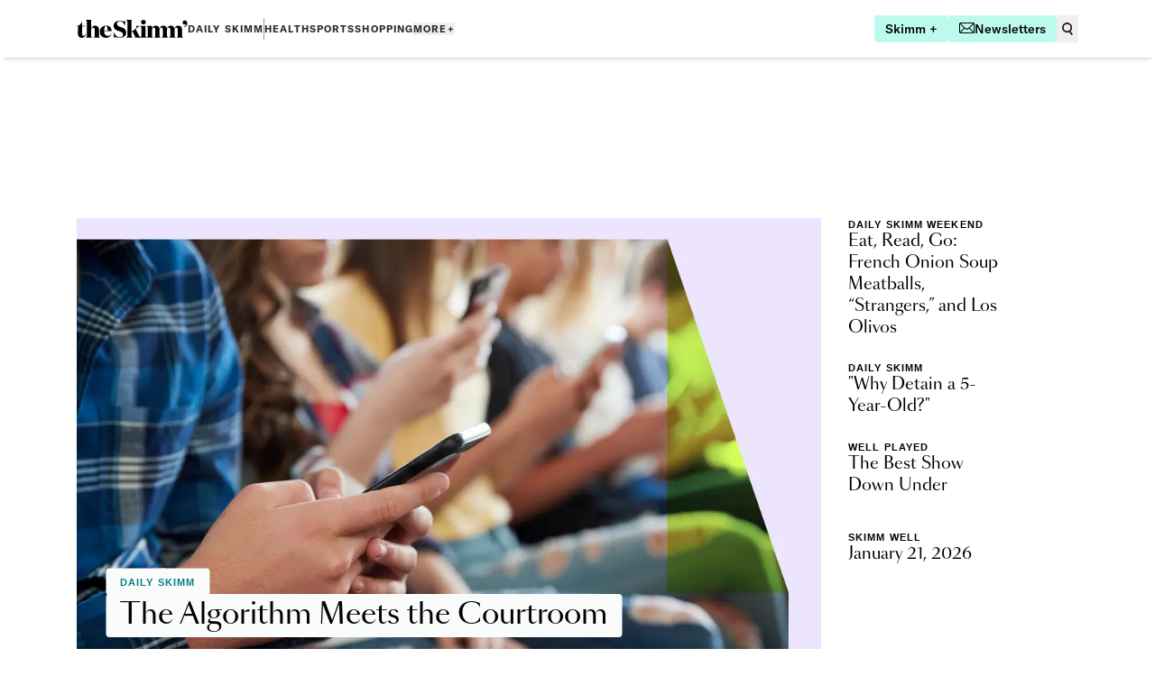

--- FILE ---
content_type: application/javascript; charset=utf-8
request_url: https://www.theskimm.com/_next/static/chunks/6064-1a639ae59a132457.js
body_size: 10909
content:
"use strict";(self.webpackChunk_N_E=self.webpackChunk_N_E||[]).push([[6064],{4310:(e,a,l)=>{l.d(a,{A:()=>x});var i=l(37876);l(14232);var t=l(95062),s=l.n(t),n=l(34906),r=l.n(n),o=l(32333),c=l(54587),d=l.n(c),p=l(11919),m=l(38389);let g=function(e){let{id:a,heading:l,description:t,image:s,link:n,analyticsTypename:r,analyticsSource:o,styleAsClasses:c,showKicker:g,showDescription:h=!0,channel:x,bioShort:u}=(0,m.Ay)(e),{alt:f,src:y,placeholderData:v}=s,{href:b,as:j}=n,{anchorClasses:k}=c;return(0,i.jsxs)(p.A,{id:a,analyticsData:{location:o},className:k,internalLinkAs:j,href:b,styleAs:"clearStyles",analyticsTypename:r,children:[(0,i.jsxs)("div",{className:"col-span-5",children:[g&&(0,i.jsx)("p",{className:"category n-md:mt-16",children:x.title}),(0,i.jsx)("h3",{className:"heading-md mt-8 flex hover:underline hover:decoration-1 hover:underline-offset-1",children:l}),h&&t&&(0,i.jsx)("p",{className:"dek mt-8 hidden n-sm:block",children:t})]}),(0,i.jsx)("div",{className:"lt-lg:ml-auto relative col-span-2 col-start-7 aspect-[5/3] sm:h-64 sm:w-64 sm:shrink-0",children:(0,i.jsx)(d(),{src:y,alt:f,fill:!0,sizes:"(max-width: 425px) 64px, 294px",className:"object-cover"})})]})};function h(e){let{items:a,styleAs:l,analyticsTypename:t,analyticsSource:s="",shouldShowLoadMore:n,onLoadMore:c,title:d,showKicker:p,showDescription:m}=e,h=r()({"flex flex-col":"vertical"===l,"base-grid grid-gap lt-md:flex flex-col":"default"===l}),x=r()({"mb-32 lt-md:mb-16 last:mb-0":"vertical"===l,"col-span-3 lt-md:my-16":"default"===l}),u=r()({"grid grid-cols-8 grid-gap sm:flex sm:flex-row sm:justify-between":"vertical"===l,"flex flex-col-reverse lt-md:grid grid-cols-8 grid-gap":"default"===l});return(0,i.jsxs)("div",{className:"flex flex-col",children:[d&&(0,i.jsxs)(i.Fragment,{children:[(0,i.jsx)("h4",{className:"font-graphik text-[22px] font-medium leading-[34px]",children:d}),(0,i.jsx)("hr",{className:"mb-32 mt-16 border-accent-medium"})]}),(0,i.jsx)("ul",{className:h,children:null==a?void 0:a.map(e=>(0,i.jsx)("li",{className:x,children:(0,i.jsx)(g,{analyticsSource:s,styleAsClasses:{anchorClasses:u},showKicker:p,showDescription:m,analyticsTypename:t,...e})},e.sys.id))}),n&&(0,i.jsx)(o.default,{label:"Load More",className:"mt-64 self-center py-12 font-medium leading-[100%] lt-md:mt-32",onClick:c,styleAs:"primary"})]})}h.propTypes={items:s().arrayOf(s().shape({sys:s().shape({id:s().string.isRequired}).isRequired}).isRequired).isRequired,styleAs:s().string,analyticsTypename:s().string,shouldShowLoadMore:s().bool,onLoadMore:s().func,title:s().string,showKicker:s().bool,showDescription:s().bool},h.defaultProps={styleAs:"default",analyticsTypename:"",shouldShowLoadMore:!1,onLoadMore:()=>{},title:""};let x=h},6064:(e,a,l)=>{l.d(a,{A:()=>H});var i=l(37876);l(14232);var t=l(95062),s=l.n(t),n=l(98965),r=l(27895),o=l(27718),c=l(36952);function d(e){let{title:a,items:l}=e;return(0,i.jsxs)(i.Fragment,{children:[a&&(0,i.jsx)(c.A,{font:"body",rank:3,styleAs:1,children:a}),(0,i.jsx)(r.A,{perPage:{0:1,768:2,1280:4},children:l.map(e=>(0,i.jsx)(o.default,{id:e.sys.id,isCarouselItem:!0,embedded:!1,...e},e.sys.id))})]})}d.defaultProps={title:""},d.propTypes={title:s().string,items:s().arrayOf(s().shape({})).isRequired};var p=l(93657),m=l(58479),g=l(42099),h=l(38389);function x(e){let{title:a,items:l,breakpoint:t,reverse:s,showDescription:n,showCategory:r}=e,o=l.map((e,a)=>{let l=(0,h.Ay)(e);return l.articleIndex=a+1,l}),c=o.shift(),d=o.slice(0,4);return(0,i.jsxs)(i.Fragment,{children:[a&&(0,i.jsx)(g.A,{title:a}),(0,i.jsxs)("div",{className:"base-grid",children:[(0,i.jsx)("div",{className:"col-span-6",children:(0,i.jsx)("ul",{children:(0,i.jsx)("li",{children:(0,i.jsx)(m.A,{...c,isFeatured:!0,analyticsData:{sectionTitle:a,articleIndex:c.articleIndex},showDescription:n,showCategory:!1})})})}),(0,i.jsx)("div",{className:"col-span-6".concat(s?" row-start-1":""),children:(0,i.jsx)("ul",{className:"flex flex-wrap",children:null==d?void 0:d.map(e=>(0,i.jsx)("li",{children:(0,i.jsx)(m.A,{...e,isFeatured:!0,analyticsData:{sectionTitle:a,articleIndex:e.articleIndex},showDescription:n,showCategory:!1})},e.id))})})]})]})}x.propTypes={breakpoint:s().string.isRequired,title:s().string,items:s().arrayOf(s().shape({})).isRequired,reverse:s().bool,showDescription:s().bool},x.defaultProps={title:"",reverse:!1};var u=l(21965),f=l(44507),y=l(34906),v=l.n(y),b=l(32333),j=l(11919),k=l(54587),w=l.n(k),A=l(16273),N=l(79841);let S={renderNode:{[N.nA.PARAGRAPH]:(e,a)=>(0,i.jsx)("p",{className:"body-3 text-gray-600",children:a})},renderMark:{[N.j7.UNDERLINE]:e=>(0,i.jsx)("span",{className:"text-14 underline",children:e})}},F=function(e){var a,l;let{id:t,heading:s,description:n,image:r,link:o,analyticsTypename:c,styleAsClasses:d,showKicker:p,showDescription:m,channel:g,bioShort:x}=(0,h.Ay)(e),{href:u,as:f}=o,{anchorClasses:y}=d;return(0,i.jsx)(j.A,{id:t,className:y,internalLinkAs:f,href:u,styleAs:"clearStyles",analyticsTypename:c,children:(0,i.jsxs)("div",{className:"col-span-8 flex flex-col gap-16",children:[(null==r||null==(l=r.img)||null==(a=l.img)?void 0:a.url)&&(0,i.jsx)("div",{className:"relative aspect-square w-full",children:(0,i.jsx)(w(),{src:r.img.img.url,alt:r.img.img.alt,fill:!0,sizes:"512px",className:"object-cover"})}),(0,i.jsxs)("div",{className:"flex flex-col gap-8",children:[p&&g&&(0,i.jsx)("p",{className:"category",children:g.title}),(0,i.jsx)("h3",{className:"heading-md flex",children:s}),m&&x&&(0,i.jsx)(A.A,{json:x.json,overrideOptions:S})]})]})})};function T(e){let{items:a,styleAs:l,analyticsTypename:t,shouldShowLoadMore:s,onLoadMore:n,title:r,showKicker:o,showDescription:c}=e,d=v()({"flex flex-col":"vertical"===l,"grid n-md:grid-cols-2 gap-32 n-lg:grid-cols-4":"default"===l}),p=v()({"mb-32 lt-md:mb-16 last:mb-0":"vertical"===l}),m=v()({"grid grid-cols-8 grid-gap sm:flex sm:flex-row sm:justify-between":"vertical"===l,"flex flex-col-reverse lt-md:grid grid-cols-8 grid-gap":"default"===l});return(0,i.jsxs)("div",{className:"flex flex-col",children:[r&&(0,i.jsxs)(i.Fragment,{children:[(0,i.jsx)("h4",{className:"font-graphik text-[22px] font-medium leading-[34px]",children:r}),(0,i.jsx)("hr",{className:"mt-16 mb-32 border-accent-medium"})]}),(0,i.jsx)("ul",{className:d,children:null==a?void 0:a.map(e=>(0,i.jsx)("li",{className:p,children:(0,i.jsx)(F,{styleAsClasses:{anchorClasses:m},showKicker:o,showDescription:c,analyticsTypename:t,...e})},e.sys.id))}),s&&(0,i.jsx)(b.default,{label:"Load More",className:"mt-64 self-center py-12 font-medium leading-[100%] lt-md:mt-32",onClick:n,styleAs:"primary"})]})}T.propTypes={items:s().arrayOf(s().shape({sys:s().shape({id:s().string.isRequired}).isRequired}).isRequired).isRequired,styleAs:s().string,analyticsTypename:s().string,shouldShowLoadMore:s().bool,onLoadMore:s().func,title:s().string,showKicker:s().bool,showDescription:s().bool},T.defaultProps={styleAs:"default",analyticsTypename:"",shouldShowLoadMore:!1,onLoadMore:()=>{},title:""};var z=l(4310),D=l(19960);function W(e){let{title:a,items:l}=e,t=l.map((e,a)=>{let l=(0,h.Ay)(e);return l.articleIndex=a+1,l}),s=t.shift();return t.length,(0,i.jsxs)(i.Fragment,{children:[a&&(0,i.jsx)(g.A,{title:a}),(0,i.jsxs)("div",{className:"grid w-full max-w-[1280px] grid-cols-2 gap-col n-md:grid-cols-6 n-lg:grid-cols-12",children:[(0,i.jsx)("div",{className:"col-span-2 n-md:col-span-6 n-lg:col-span-6",children:(0,i.jsx)("ul",{children:(0,i.jsx)("li",{children:(0,i.jsx)(m.A,{...s,isFeatured:!0,analyticsData:{sectionTitle:a,articleIndex:s.articleIndex}})})})}),(0,i.jsx)("div",{className:"col-span-2 n-md:col-span-6 n-lg:col-span-3",children:(0,i.jsx)("ul",{className:"grid grid-cols-1 gap-24 n-md:grid-cols-2 n-lg:grid-cols-1",children:null==t?void 0:t.map(e=>(0,i.jsx)("li",{className:"n-lg:[&:nth-child(n+3)]:hidden",children:(0,i.jsx)(m.A,{...e,analyticsData:{sectionTitle:a,articleIndex:e.articleIndex},showDescription:!1})},e.id))})}),(0,i.jsxs)("div",{className:"col-span-2 n-md:col-span-6 n-lg:col-span-3",children:[(0,i.jsx)("h3",{className:"border-accent-black border-b-2 font-bold",children:"Most Recent"}),(0,i.jsx)("ul",{className:"mt-12 grid grid-cols-1 gap-24 n-md:grid-cols-2 n-lg:grid-cols-1",children:null==t?void 0:t.slice(2).map(e=>(0,i.jsx)("li",{className:"shopping-dotted-border",children:(0,i.jsx)(m.A,{...e,analyticsData:{sectionTitle:a,articleIndex:e.articleIndex},showDescription:!1,showImage:!1})},e.id))})]})]})]})}function I(e){let{itemsCollection:{items:a=[]}={},itemsMultiSpace:{items:l=[]}={},carouselView:t=!1,title:s=null,styleAs:r="default",listStyle:o="default-list",showSignupUnit:c=!1,reverseFeaturedList:m=!1,analyticsSource:g="",showDescription:h=!0,showCategory:y=!0}=e;!0===t&&(o="carousel-list");let v=[...a,...l],{breakpoint:b="lg"}=(0,n.A)();switch(o){case"carousel-list":return(0,i.jsx)(d,{items:v,breakpoint:b,title:s});case"featured-list":return(0,i.jsx)(p.A,{title:s,breakpoint:b,items:v,reverse:m,showDescription:h,showCategory:y});case"featured-2up-list":return(0,i.jsx)(x,{title:s,breakpoint:b,items:v,reverse:m,showDescription:h});case"hero-list":return(0,i.jsx)(u.A,{title:s,items:v});case"hero-3up-trending":return(0,i.jsx)(W,{title:s,items:v});case"spotlight-list":return(0,i.jsx)(f.A,{title:s,showSignupUnit:c,items:v});case"people-list":return(0,i.jsx)(T,{title:s,items:v,styleAs:r,showDescription:!0,showKicker:!0});case"kicker-title-list":return(0,i.jsx)(z.A,{title:s,items:v,styleAs:r,showDescription:!1,showKicker:!0});case"product-list":return(0,i.jsx)(D.A,{items:v});default:return(0,i.jsx)(z.A,{analyticsSource:g,title:s,items:v,styleAs:r,showDescription:h})}}I.propTypes={itemsCollection:s().shape({items:s().arrayOf(s().shape({}))}),itemsMultiSpace:s().shape({items:s().arrayOf(s().shape({}))}),carouselView:s().bool,styleAs:s().string,title:s().string,listStyle:s().string,showSignupUnit:s().bool,reverseFeaturedList:s().bool};let H=I},19960:(e,a,l)=>{l.d(a,{A:()=>d});var i=l(37876),t=l(54587),s=l.n(t),n=l(89099),r=l(91511);let o=function(e){let{item:a}=e,{asPath:l}=(0,n.useRouter)(),{image:t,product:o,ctaData:c,subtext:d}=a,{brand:p,productName:m}=o,g={"page name source":l,title:null==c?void 0:c.label,"product name":m,"brand name":null==p?void 0:p.name};return(0,i.jsx)("a",{href:null==c?void 0:c.href,target:"_blank",rel:"noreferrer",onClick:function(){(0,r.$s)("content card button clicked",g)},className:"group flex w-full justify-between gap-20 rounded border-[transparent] px-16 py-20 hover:border-dawn n-md:p-24 n-lg:border-2",children:(0,i.jsxs)("div",{className:"shadow-md flex flex-col items-center rounded-lg bg-white p-4",children:[(0,i.jsx)("div",{className:"mb-4 w-full",children:(0,i.jsx)(s(),{src:t.img.url,alt:m,width:300,height:300,objectFit:"contain"})}),(0,i.jsxs)("div",{className:"text-left",children:[a.product.brand&&(0,i.jsx)("h3",{className:"text-sm font-monogt text-gray-500 uppercase",children:a.product.brand.name}),(0,i.jsx)("h2",{className:"mb-16 text-md font-bold",children:m}),(0,i.jsx)("button",{type:"button",className:"flex rounded bg-dawn px-12 py-8 group-hover:bg-dawn ",children:(0,i.jsx)("span",{className:"leading-12 button-text text-white text-12",children:null==c?void 0:c.label})})]})]})})};function c(e){let{image:{url:a},brandName:l,cardTitle:t,purchaseUrl:n,cta:r}=e;return(0,i.jsxs)("div",{className:"w-full",children:[(0,i.jsx)("div",{className:"relative min-h-[340px] mb-32",children:(0,i.jsx)(s(),{className:"object-contain",src:a,alt:t,fill:!0})}),(0,i.jsx)("p",{className:"font-monogt text-12 font-normal uppercase leading-16 tracking-[0.24px] text-[#7D7980] mb-8",children:l}),(0,i.jsx)("div",{className:"font-monogt leading-24 font-medium mb-24",children:t}),(0,i.jsx)("a",{className:"font-monogt text-[#6100FF] underline",href:n,children:r})]})}let d=function(e){let{items:a,type:l}=e;return(0,i.jsx)("div",{className:"grid gap-16 n-md:gap-24 n-lg:gap-32 ".concat("hub"===l&&"mx-auto w-full max-w-[1120px]"),children:(0,i.jsx)("div",{className:"grid gap-16 n-lg:grid-cols-4 n-md:grid-cols-2 n-lg:gap-32",children:a.map(e=>"ProductCardCallout"===e.__typename?(0,i.jsx)(o,{item:e},e.sys.id):"Image"===e.__typename?(0,i.jsx)(s(),{src:e.img.url,alt:"Image",width:300,height:300},e.sys.id):"CommerceCard"===e.__typename?(0,i.jsx)(c,{image:e.image,brandName:e.brandName,cardTitle:e.cardTitle,purchaseUrl:e.purchaseUrl,cta:e.cta},e.sys.id):void 0)})})}},21615:(e,a,l)=>{l.d(a,{A:()=>d});var i=l(37876),t=l(54587),s=l.n(t),n=l(95062),r=l.n(n),o=l(11919);function c(e){var a;let{id:l,heading:t,link:n,image:r,sponsoredText:c="",analyticsTypename:d="",analyticsData:p={},channel:m={title:""}}=e,{href:g,as:h}=n,{alt:x,src:u,placeholderData:f}=r,y=null!=(a=null==m?void 0:m.title)?a:"";return(0,i.jsx)(o.A,{href:g,internalLinkAs:h,analyticsTypename:d,styleAs:"clearStyles",analyticsData:{vertical:y,id:l,...p},children:(0,i.jsxs)("div",{className:"relative sm:full-bleed",children:[(0,i.jsx)("div",{className:"relative n-md:w-full",children:(0,i.jsx)(s(),{src:u,alt:x,width:r.img?r.img.width:1e3,height:r.img?r.img.height:600,sizes:"(max-width: 768px) 100vw, 1000px",className:"aspect-[5/3] object-cover",priority:!0})},l),(0,i.jsxs)("div",{className:"absolute bottom-[24px] left-1/2 w-full max-w-[calc(100%-32px)] -translate-x-1/2 data-[is-sponsored=true]:bottom-[56px] children:inline children:rounded children:bg-accent-light children:px-12 children:py-8 n-lg:bottom-32 n-lg:max-w-[calc(100%-64px)] n-lg:data-[is-sponsored=true]:bottom-[64px] n-lg:children:px-16","data-is-sponsored":!!c,children:[m.title&&(0,i.jsx)("span",{className:"category absolute left-0 top-0 translate-y-[-95%] text-warm-teal",children:m.title}),(0,i.jsx)("h2",{className:"heading-md font-normal leading-32 n-lg:display-sm n-lg:leading-48",style:{boxDecorationBreak:"clone",WebkitBoxDecorationBreak:"clone"},children:t}),c&&(0,i.jsx)("div",{className:"absolute bottom-0 left-0 translate-y-[90%]",children:(0,i.jsx)("span",{className:"tracking-11 w-fit rounded-sm bg-soft-teal-100 p-4 text-11 font-medium uppercase leading-[11px] tracking-.1",children:c})})]})]})})}c.propTypes={id:r().string.isRequired,heading:r().string.isRequired,link:r().shape({href:r().string,as:r().string}).isRequired,image:r().shape({alt:r().string,src:r().string}).isRequired,analyticsTypename:r().string,headingRank:r().number,channel:r().shape({title:r().string}),sponsoredText:r().string,analyticsData:r().shape({sectionTitle:r().string,articleIndex:r().number})};let d=c},21965:(e,a,l)=>{l.d(a,{A:()=>c});var i=l(37876),t=l(21615),s=l(75407),n=l(58479),r=l(42099),o=l(38389);let c=function(e){let{title:a,items:l}=e,c=((null==l?void 0:l.filter(e=>null!=e))||[]).map((e,a)=>{let l=(0,o.Ay)(e);return l.articleIndex=a+1,l}),d=c.shift(),p=c.length>4;return(0,i.jsxs)(i.Fragment,{children:[a&&(0,i.jsx)(r.A,{title:a}),(0,i.jsxs)("div",{className:"grid w-full max-w-[1280px] grid-cols-2 gap-col n-md:grid-cols-6 n-lg:grid-cols-12",children:[(0,i.jsx)("div",{className:"col-span-2 n-md:col-span-6 n-lg:col-span-9",children:(0,i.jsx)("ul",{children:(0,i.jsx)("li",{children:(0,i.jsx)(t.A,{...d,analyticsData:{sectionTitle:a,articleIndex:d.articleIndex}})})})}),(0,i.jsx)("div",{className:"col-span-2 n-md:col-span-6 n-lg:col-span-3",children:(0,i.jsx)("ul",{className:"grid grid-cols-1 gap-24 n-md:grid-cols-2 n-lg:grid-cols-1",children:null==c?void 0:c.map(e=>(0,i.jsx)("li",{className:"n-lg:[&:nth-child(n+5)]:hidden",children:(0,i.jsx)(s.A,{...e,analyticsData:{sectionTitle:a,articleIndex:e.articleIndex}})},e.id))})}),p&&(0,i.jsx)("div",{className:"col-span-12 hidden w-full n-lg:block",children:(0,i.jsx)("ul",{className:"flex w-full gap-32",children:c.map(e=>(0,i.jsx)("li",{className:"hidden w-full max-w-[290px] n-lg:[&:nth-child(n+5)]:block",children:(0,i.jsx)(n.A,{...e,analyticsData:{sectionTitle:a,articleIndex:e.articleIndex}})},e.id))})})]})]})}},24836:(e,a,l)=>{l.d(a,{A:()=>i});let i=function(e){return e.toString().trim().toLowerCase().replace(/\s+/g,"-").replace(/[^\w\-]+/g,"").replace(/\-\-+/g,"-").replace(/^-+/,"").replace(/-+$/,"")}},27895:(e,a,l)=>{l.d(a,{A:()=>h});var i=l(37876),t=l(14232),s=l(95062),n=l.n(s),r=l(93090),o=l.n(r),c=l(71360),d=l(63282);function p(e){let{callback:a}=e;return(0,i.jsx)(c.A,{type:"button",styleAs:"clearStyles",onClick:a,className:"h-full focus:outline-none",analyticsTypename:"carouselDirection",analyticsData:{direction:"left"},label:"",children:(0,i.jsx)(d.A,{name:"left-arrow",size:"sm"})})}function m(e){let{callback:a}=e;return(0,i.jsx)(c.A,{type:"button",onClick:a,className:"h-full focus:outline-none",analyticsTypename:"carouselDirection",analyticsData:{direction:"right"},label:"",children:(0,i.jsx)(d.A,{name:"right-arrow",size:"sm"})})}function g(e){let{children:a,perPage:l}=e,[s,n]=(0,t.useState)(),r=(0,t.useRef)(null);(0,t.useEffect)(()=>{n(new(o())({duration:500,easing:"ease-in-out",loop:!1,selector:r.current,perPage:l}))},[]);let c=(0,t.useCallback)(()=>{s.prev()},[s]),d=(0,t.useCallback)(()=>{s.next()},[s]);return(0,i.jsx)("div",{className:"m-8",children:(0,i.jsxs)("div",{className:"relative flex items-stretch",children:[(0,i.jsx)("div",{className:"absolute -left-16 z-10 flex h-full items-center",children:(0,i.jsx)(p,{callback:c})}),(0,i.jsx)("div",{className:"siema w-full flex-grow overflow-hidden py-24",ref:r,children:a}),(0,i.jsx)("div",{className:"absolute -right-16 z-10 flex h-full items-center",children:(0,i.jsx)(m,{callback:d})})]})})}p.propTypes={callback:n().func.isRequired},m.propTypes={callback:n().func.isRequired},g.propTypes={children:n().arrayOf(n().oneOfType([n().shape({props:n().shape({id:n().string.isRequired})})])).isRequired,perPage:n().oneOfType([n().number,n().object])},g.defaultProps={perPage:1};let h=g},32922:(e,a,l)=>{l.d(a,{f4:()=>s,ub:()=>n});let i={daily_skimm:"daily-skimm",daily_skimm_weekend:"daily-skimm",skimm_money:"skimm-money",skimm_your_life:"skimm-your-life",skimm_well:"skimm-well",skimm_parenting:"skimm-parenting",well_played:"well_played",skimm_sports:"skimm-sports"},t={"daily-skimm":"daily_skimm","skimm-money":"skimm-money","skimm-your-life":"smarter-pack","skimm-well":"skimm-well","skimm-parenting":"skimm-parenting",well_played:"well_played",daily_skimm_weekend:"daily_skimm_weekend","skimm-sports":"skimm-sports"};function s(e){return i[e]}function n(e){return t[e]}},38389:(e,a,l)=>{l.d(a,{Ay:()=>d});var i=l(87233),t=l(43782),s=l(32922);let n={src:"https://asset.theskimm.com/720UFZNCoyoMIM1WvjYRqh/765ebe64ceb07272b5a1dd58a162a2e8/theSkimm_FallbackImage.png",alt:"theSkimm apostrophe logo",placeholderData:"[data-uri]"},r={src:"https://asset.theskimm.com/6KlTJbfpj7ud2Xyc8Psint/eaaf07c1a31dd3c94f240a036c85bb83/skimm__homepage_placement.jpg?h=250",alt:"Skimm+",placeholderData:void 0};function o(e){let a=e.img?e.img.url:e.src;return{...e,src:a}}let c={post:function(e){let{title:a,titlePreview:l,seoTitle:i,socialTitle:s,preview:r,seoDescription:c,socialDescription:d,featuredDescription:p,channelsCollection:m,slug:g,sys:{id:h},promoImage:x,headerImage:u,socialImage:f,analyticsTypename:y,analyticsSource:v,styleAsClasses:b,isSponsoredContent:j,sponsoredText:k,readTime:w,showKicker:A,showDescription:N}=e,S=u&&"Image"===u.__typename?u:null,F=(0,t.Ay)({channelsCollection:m}),T=(0,t.KS)({channelsCollection:m}),z=(null==F?void 0:F.slug)||"post";return{id:h,heading:l||a||i||s||"",description:r||c||d,link:{href:"/[webPage]/[postSlug]",as:"/".concat(z,"/").concat(g)},image:o(x||S||f||n),channel:F||null,productTitle:T,analyticsTypename:y,analyticsSource:v,styleAsClasses:b,featuredDescription:p,isSponsoredContent:j,sponsoredText:k,readTime:w,showKicker:A,showDescription:N}},link:function(e){let{title:a,description:l,to:i,promoImage:t,analyticsTypename:s,analyticsSource:r,styleAsClasses:c}=e;return{heading:a,description:l,link:{href:i},image:o(t||n),analyticsTypename:s,analyticsSource:r,styleAsClasses:c}},webpage:function(e){let{title:a,promoTitle:l,seoDescription:i,promoDescription:s,url:r,promoImage:c,channelsCollection:d,analyticsTypename:p,analyticsSource:m,styleAsClasses:g,sponsoredText:h,sys:{id:x}}=e;return{id:x,heading:l||a,description:s||i,link:{href:"/[webPage]",as:r},image:o(c||n),channel:(0,t.Ay)({channelsCollection:d})||null,analyticsTypename:p,analyticsSource:m,styleAsClasses:g,sponsoredText:h}},webcontentpage:function(e){let{title:a,slug:l,description:i,previewImage:t,sys:{id:s}}=e,n=r;return t&&("Image"===t.__typename?n=t:"Asset"===t.__typename?n={img:{url:t.url||"",width:t.width||1e3,height:t.height||600},alt:t.title||t.description||"",placeholderData:void 0}:t.url&&(n={img:{url:t.url,width:t.width||1e3,height:t.height||600},alt:t.title||t.description||t.alt||"",placeholderData:void 0})),{id:s,heading:a||"",description:i||"",link:{href:l?"https://plus.theskimm.com/guest/".concat(l):"https://plus.theskimm.com"},image:o(n),channel:{title:"Skimm+"},analyticsTypename:"WebContentPage",analyticsSource:"",styleAsClasses:"",sponsoredText:""}},person:function(e){let{name:a,image:l,styleAsClasses:i,description:s,showKicker:n,showDescription:r,channelsCollection:c,bioShort:d}=e;return{title:a,heading:a,channel:(0,t.Ay)({channelsCollection:c})||null,image:o({img:l}),link:{href:""},styleAsClasses:i,showKicker:n,showDescription:r,bioShort:d}},dailyskimmnewsletter:function(e){let{subject:a,sys:{id:l},promoImage:t,webTitle:r,slug:c,styleAsClasses:d,featuredDescription:p,showKicker:m,showDescription:g,bioShort:h,newsletterType:x,issueDate:u}=e,f=(0,s.f4)(x.orchestratorInternalName),y=u.split("T")[0],v="/newsletter/".concat(f,"/").concat(y);return c&&(v="/newsletter/".concat(f,"/").concat(c)),{id:l,title:a,heading:null!=r?r:(0,i.A)(y),channel:{title:x.title},image:o(t||n),link:{href:v},description:p,styleAsClasses:d,showKicker:m,showDescription:g,bioShort:h}}};function d(e){var a,l;if(!e||!e.__typename)return console.error("getPreviewProps: props or __typename is missing",e),{id:(null==e||null==(a=e.sys)?void 0:a.id)||"unknown",heading:"",description:"",link:{href:"",as:""},image:n,channel:null,analyticsTypename:"",analyticsSource:"",styleAsClasses:"",sponsoredText:""};let i=e.__typename.toLowerCase(),t=c[i];return t?t(e):(console.error('getPreviewProps: No handler for type "'.concat(i,'"'),e),{id:(null==(l=e.sys)?void 0:l.id)||"unknown",heading:e.title||"",description:e.description||"",link:{href:"",as:""},image:n,channel:null,analyticsTypename:e.__typename,analyticsSource:"",styleAsClasses:"",sponsoredText:""})}},42099:(e,a,l)=>{l.d(a,{A:()=>o});var i=l(37876);l(14232);var t=l(95062),s=l.n(t),n=l(24836);function r(e){let{title:a}=e;return(0,i.jsxs)(i.Fragment,{children:[(0,i.jsx)("div",{className:"w-32 border-t-4 border-core-1"}),(0,i.jsx)("h4",{className:"heading-xl mb-32 scroll-m-80 pt-8 n-lg:heading-xxl",id:(0,n.A)(a),children:a})]})}r.propTypes={title:s().string.isRequired};let o=r},44507:(e,a,l)=>{l.d(a,{A:()=>g});var i=l(37876);l(14232);var t=l(95062),s=l.n(t),n=l(88217),r=l(21615),o=l(75407),c=l(58479),d=l(42099),p=l(38389);function m(e){let{title:a,items:l,showSignupUnit:t,breakpoint:s}=e,m=l.map((e,a)=>{let l=(0,p.Ay)(e);return l.articleIndex=a+1,l}),g=m.shift(),h=m.slice(0,2);function x(){return(0,i.jsx)("div",{className:"bg-accent-medium-light p-24 sm:px-0 md:py-64",children:(0,i.jsx)(n.A,{})})}return(0,i.jsxs)(i.Fragment,{children:[a&&(0,i.jsx)(d.A,{title:a}),"sm"===s&&(0,i.jsxs)("div",{className:"sm-screen md:hidden lg:hidden xl:hidden",children:[(0,i.jsx)("div",{className:"base-grid",children:(0,i.jsx)("div",{className:"col-span-2",children:(0,i.jsxs)("ul",{children:[(0,i.jsx)("li",{children:(0,i.jsx)(r.A,{...g,headingRank:5,analyticsData:{sectionTitle:a,articleIndex:g.articleIndex}})}),null==h?void 0:h.map(e=>(0,i.jsx)("li",{className:"pt-32",children:(0,i.jsx)(o.A,{...e,analyticsData:{sectionTitle:a,articleIndex:e.articleIndex}})},e.id))]})})}),t&&(0,i.jsx)("div",{className:"mt-32 bg-accent-medium-light full-bleed",children:(0,i.jsx)("div",{className:"container",children:(0,i.jsx)("div",{className:"base-grid",children:(0,i.jsx)("div",{className:"col-span-2",children:(0,i.jsx)(x,{})})})})})]}),"md"===s&&(0,i.jsxs)("div",{className:"sm:hidden lg:hidden xl:hidden",children:[(0,i.jsx)("div",{className:"base-grid",children:(0,i.jsx)("div",{className:"col-span-6",children:(0,i.jsxs)("ul",{children:[(0,i.jsx)("li",{children:(0,i.jsx)(r.A,{...g,analyticsData:{sectionTitle:a,articleIndex:g.articleIndex}})}),null==h?void 0:h.map(e=>(0,i.jsx)("li",{className:"pt-32",children:(0,i.jsx)(c.A,{...e,layout:"horizontal",analyticsData:{sectionTitle:a,articleIndex:e.articleIndex}})},e.id))]})})}),t&&(0,i.jsx)("div",{className:"mt-32 bg-accent-medium-light full-bleed",children:(0,i.jsx)("div",{className:"container",children:(0,i.jsx)("div",{className:"base-grid",children:(0,i.jsx)("div",{className:"col-span-6",children:(0,i.jsx)(x,{})})})})})]}),("lg"===s||"xl"===s)&&(0,i.jsx)("div",{className:"lg-screen sm:hidden md:hidden",children:(0,i.jsxs)("div",{className:"base-grid",children:[(0,i.jsx)("div",{className:"col-span-9",children:(0,i.jsxs)("ul",{children:[(0,i.jsx)("li",{children:(0,i.jsx)(r.A,{...g,analyticsData:{sectionTitle:a,articleIndex:g.articleIndex}})}),null==h?void 0:h.map(e=>(0,i.jsx)("li",{className:"pt-32",children:(0,i.jsx)(c.A,{...e,layout:"horizontal",analyticsData:{sectionTitle:a,articleIndex:e.articleIndex}})},e.id))]})}),t&&(0,i.jsx)("div",{className:"col-span-3",children:(0,i.jsx)(x,{})})]})})]})}m.propTypes={breakpoint:s().string.isRequired,title:s().string,items:s().arrayOf(s().shape({})).isRequired,showSignupUnit:s().bool.isRequired},m.defaultProps={title:""};let g=m},58479:(e,a,l)=>{l.d(a,{A:()=>m});var i=l(37876),t=l(54587),s=l.n(t),n=l(95062),r=l.n(n),o=l(34906),c=l.n(o),d=l(11919);function p(e){var a;let{id:l,heading:t,description:n,link:r,image:o,channel:p={title:""},sponsoredText:m="",analyticsTypename:g="",analyticsData:h={},isFeatured:x=!1,layout:u="vertical",featuredDescription:f="",showDescription:y=!0,showImage:v=!0,showCategory:b=!0}=e,{href:j,as:k}=r,{alt:w,src:A,placeholderData:N}=o,S=null!=(a=null==p?void 0:p.title)?a:"",F=m||S,T=c()({"mb-24":x,"mb-8":!x}),z=c()({"sm:full-bleed":x,"pb-8":!x});return"horizontal"===u?(0,i.jsx)(function(){return(0,i.jsx)(d.A,{styleAs:"clearStyles",analyticsTypename:g,analyticsData:{id:l,vertical:S,preview:n,...h},href:j,internalLinkAs:k,children:(0,i.jsxs)("div",{className:"group flex justify-between",children:[(0,i.jsx)("div",{className:"w-1/3 pr-24",children:(0,i.jsx)("div",{className:"".concat(T," relative aspect-[5/3] n-md:w-full"),children:(0,i.jsx)(s(),{src:A,alt:w,fill:!0,sizes:"294px",className:"object-cover"})},l)}),(0,i.jsxs)("div",{className:"flex w-2/3 flex-col justify-start gap-8",children:[b&&(0,i.jsx)("p",{className:"category",children:F}),(0,i.jsx)("h3",{className:"heading-md group-hover:underline group-hover:underline-offset-1",children:t}),(0,i.jsx)("p",{className:"dek",children:n})]})]})})},{}):(0,i.jsx)(function(){return(0,i.jsxs)(d.A,{styleAs:"clearStyles",analyticsTypename:g,analyticsData:{id:l,vertical:S,preview:n,...h},href:j,internalLinkAs:k,className:"group",children:[v&&(0,i.jsx)("div",{className:z,children:(0,i.jsx)("div",{className:"".concat(T," relative aspect-[5/3] w-full"),children:(0,i.jsx)(s(),{src:A,alt:w,fill:!0,sizes:"(max-width: 768px) 100vw, 620px",className:"object-cover"})},l)}),(0,i.jsxs)("div",{className:"flex flex-col gap-8",children:[b&&(0,i.jsx)("p",{className:"category",children:F}),(0,i.jsx)("span",{className:"group-hover:underline group-hover:underline-offset-1 ".concat(x?"heading-xl n-lg:heading-xxl":"heading-md"),children:t}),y&&(0,i.jsx)("p",{className:"dek",children:f||n})]})]})},{})}p.propTypes={id:r().string.isRequired,heading:r().string.isRequired,description:r().string.isRequired,image:r().shape({alt:r().string,src:r().string}).isRequired,link:r().shape({href:r().string,as:r().string}).isRequired,channel:r().shape({title:r().string}),sponsoredText:r().string,analyticsTypename:r().string,isFeatured:r().bool,layout:r().oneOf(["horizontal","vertical"]),featuredDescription:r().string,analyticsData:r().shape({sectionTitle:r().string,articleIndex:r().number})};let m=p},69187:e=>{e.exports={important:!0,corePlugins:{container:!1},content:["./__web-components__/**/*.{js,ts,tsx}","./__web-components__/*.{js,ts,tsx}","./components/***/**/*.{js,ts,tsx}","./components/**/*.{js,ts,tsx}","./components/*.{js,ts,tsx}","./pages/**/*.{js,ts,tsx}","./pages/*.{js,ts,tsx}","./utils/styleAs/*.{js,ts,tsx}","./utils/RichText/*.{js,ts,tsx}","./fixtures/dynamicallyGeneratedClassMaps.{js,ts,tsx}","./lib/*.{js,ts,tsx}"],theme:{boxShadow:{none:"none",nav:"0 5px 5px -5px rgba(0, 0, 0, 0.3)",section:"0 0 8px 0 rgba(0,0,0,0.14)",light:"0px 4px 4px rgba(0, 0, 0, 0.04), 0px 0px 30px rgba(0, 0, 0, 0.04)",medium:"0px 2px 8px rgba(0, 0, 0, 0.14)",dark:"0px 4px 4px rgba(0, 0, 0, 0.08), 0px 0px 30px rgba(0, 0, 0, 0.08)"},fontFamily:{display:["var(--font-domaine-display)","Georgia","serif"],body:["var(--font-graphik)","Arial","sans-serif"],domaine:["var(--font-domaine-display)","Georgia","serif"],graphik:["var(--font-graphik)","Arial","sans-serif"],"domaine-text":["var(--font-domaine-text)","Georgia","serif"],monogt:["GT America Mono","Arial","sans-serif"]},fontSize:{xs:"11px",sm:"14px",md:"20px",lg:"24px",xl:"30px",xxl:"50px",caption:"12px",base:"16px",11:"11px",12:"12px",14:"14px",16:"16px",18:"18px",20:"20px",22:"22px",24:"24px",26:"26px",28:"28px",32:"32px",40:"40px",46:"46px",70:"70px"},lineHeight:{none:"1",sm:"20px",14:"14px",16:"16px",22:"22px",24:"24px",26:"26px",28:"28px",30:"30px",32:"32px",34:"34px",36:"36px",38:"38px",40:"40px",48:"48px",54:"54px",74:"74px"},letterSpacing:{1:"0.13px",2:"0.2px",5:"0.51px",6:"0.6px",8:"0.87px",".02":"0.02em",".1":"0.1em"},colors:{black:"var(--color-black)",white:"var(--color-white)",error:"var(--color-error)","accent-light":"var(--color-accent-light)","accent-medium-light":"var(--color-accent-medium-light)","accent-medium":"var(--color-accent-medium)","accent-dark":"var(--color-accent-dark)","accent-darkest":"var(--color-accent-darkest)","soft-teal":"var(--color-soft-teal)","soft-teal-1":"var(--color-soft-teal-1)","core-1":{dark:"var(--color-core-1-dark)",DEFAULT:"var(--color-core-1)",light:"var(--color-core-1-light)"},"core-2":{dark:"var(--color-core-2-dark)",DEFAULT:"var(--color-core-2)",light:"var(--color-core-2-light)"},"core-3":{dark:"var(--color-core-3-dark)",DEFAULT:"var(--color-core-3)",light:"var(--color-core-3-light)"},"subbrand-news":"var(--color-subbrand-news)","subbrand-money":"var(--color-subbrand-money)","subbrand-mba":"var(--color-subbrand-mba)","subbrand-well":"var(--color-subbrand-well)","subbrand-life":"var(--color-subbrand-life)","subbrand-2020-blue":"var(--color-subbrand-2020-blue)","subbrand-2020-red":"var(--color-subbrand-2020-red)","new-primary":"#48dcca","new-tertiary":"#ffffff","new-hover":"#7ceed8","new-disabled":"#d1dad9","highlight-teal":"rgb(var(--highlight-teal) / <alpha-value>)","pop-of-teal":"rgb(var(--pop-of-teal) / <alpha-value>)","accent-teal":"rgb(var(--accent-teal) / <alpha-value>)","skimm-teal":"rgb(var(--skimm-teal) / <alpha-value>)","warm-teal":"rgb(var(--warm-teal) / <alpha-value>)","dark-teal":"rgb(var(--dark-teal) / <alpha-value>)",dawn:"rgb(var(--dawn) / <alpha-value>)",white:"rgb(var(--white) / <alpha-value>)","gray-100":"rgb(var(--gray-100) / <alpha-value>)","gray-200":"rgb(var(--gray-200) / <alpha-value>)","gray-300":"rgb(var(--gray-300) / <alpha-value>)","gray-400":"rgb(var(--gray-400) / <alpha-value>)","gray-500":"rgb(var(--gray-500) / <alpha-value>)","gray-600":"rgb(var(--gray-600) / <alpha-value>)","gray-700":"rgb(var(--gray-700) / <alpha-value>)","gray-800":"rgb(var(--gray-800) / <alpha-value>)",black:"rgb(var(--black) / <alpha-value>)","soft-teal-100":"rgb(var(--soft-teal-100) / <alpha-value>)","soft-teal-200":"rgb(var(--soft-teal-200) / <alpha-value>)","soft-teal-300":"rgb(var(--soft-teal-300) / <alpha-value>)","greige-100":"rgb(var(--greige-100) / <alpha-value>)","greige-200":"rgb(var(--greige-200) / <alpha-value>)","greige-300":"rgb(var(--greige-300) / <alpha-value>)","sage-100":"rgb(var(--sage-100) / <alpha-value>)","sage-200":"rgb(var(--sage-200) / <alpha-value>)","sage-300":"rgb(var(--sage-300) / <alpha-value>)","peach-100":"rgb(var(--peach-100) / <alpha-value>)","peach-200":"rgb(var(--peach-200) / <alpha-value>)","peach-300":"rgb(var(--peach-300) / <alpha-value>)","error-500":"rgb(var(--error-500) / <alpha-value>)"},screens:{sm:{min:"0px",max:"428px"},md:{min:"429px",max:"1023px"},lg:{min:"1024px",max:"1280px"},xl:{min:"1280px"},nav:{max:"1024px"},"lt-md":{max:"768px"},"gt-lg":{min:"769px"},"n-sm":"640px","n-md":"768px","n-lg":"1024px","n-xl":"1280px","n-xxl":"1440px"},spacing:{fit:"fit-content",min:"min-content",max:"max-content","2/5":"40%","1/2":"50%","11/20":"55%","3/5":"60%",1:"100%",0:"0px",2:"2px",4:"4px",8:"8px",12:"12px",16:"16px",20:"20px",24:"24px",32:"32px",36:"36px",40:"40px",45:"45px",48:"48px",64:"64px",80:"80px",96:"96px",128:"128px",160:"160px",180:"180px",224:"224px",256:"256px",310:"310px",360:"360px",420:"420px",640:"640px",1200:"1200px"},minHeight:{0:"0","1/4":"25%","1/2":"50%","3/4":"75%",full:"100%"},maxHeight:{24:"24rem",135:"135px"},maxWidth:{"1/10":"10%",135:"135px",350:"350px","homepage-signup":"700px","desktop-slice-ad":"700px",full:"100%"},flex:{1:"1 1 0%",2:"2 2 0%",none:"none"},inset:{0:"0",1:"4px",2:"8px",3:"16px",4:"32px",5:"64px",6:"128px",auto:"auto","1/2":"50%"},extend:{divideStyle:{"shopping-dotted-custom":"shopping-dotted-custom"},minWidth:{128:"128px",420:"420px"},zIndex:{1:"1"},gap:{col:"30px"},lineHeight:{channel:"11px",caption:"16px",info:"20px",base:"26px",multiline:"55px","multiline-small":"35px"},height:{"nav-drawer":"calc(100vh - 64px)","xl-hero-list":"80%"},inset:{"-24":"-24px","-8":"-2rem",16:"16px",32:"32px"},backgroundImage:{"progress-bar-25":"linear-gradient(90deg, var(--color-core-1) 25%, #FFF 75%)","progress-bar-50":"linear-gradient(90deg, var(--color-core-1) 50%, #FFF 50%)","progress-bar-75":"linear-gradient(90deg, var(--color-core-1) 75%, #FFF 25%)"},keyframes:{appear:{from:{opacity:0},to:{opacity:1}},enter:{"0%":{transform:"translateY(100%)",opacity:0},"100%":{transform:"translateY(0)",opacity:1}},leave:{"0%":{transform:"scale(1)",opacity:1},"100%":{transform:"scale(0.95)",opacity:0}}},animation:{appear:"appear .25s linear",glow:"appear 3s linear alternate-reverse infinite",enter:"enter 200ms ease-out",leave:"leave 150ms ease-in forwards"}}},plugins:[function(e){let{addComponents:a,theme:l}=e;a({".container":{width:"100%",marginLeft:"auto",marginRight:"auto",maxWidth:"1440px","@screen sm":{minWidth:"320px",paddingLeft:"30px",paddingRight:"30px"},"@screen md":{paddingLeft:"45px",paddingRight:"45px"},"@screen lg":{paddingLeft:"47px",paddingRight:"47px"},"@screen xl":{maxWidth:"1440px",paddingLeft:"85px",paddingRight:"85px"}},".shopping-dotted-custom > * + *":{borderTop:"none",backgroundImage:"linear-gradient(to right, #d0ced2 2px, transparent 2px)",backgroundSize:"9px 2px",backgroundPosition:"top",backgroundRepeat:"repeat-x",paddingTop:"16px"},".display-xl":{fontFamily:l("fontFamily.display"),fontWeight:l("fontWeight.medium"),fontSize:l("fontSize.70"),lineHeight:l("lineHeight.74"),color:l("colors.black").replace("<alpha-value>",1)},".display-lg":{fontFamily:l("fontFamily.display"),fontWeight:l("fontWeight.medium"),fontSize:l("fontSize.46"),lineHeight:l("lineHeight.74"),color:l("colors.black").replace("<alpha-value>",1)},".display-sm":{fontFamily:l("fontFamily.display"),fontWeight:l("fontWeight.medium"),fontSize:l("fontSize.32"),lineHeight:l("lineHeight.40"),color:l("colors.black").replace("<alpha-value>",1)},".heading-xxl":{fontFamily:l("fontFamily.display"),fontWeight:l("fontWeight.regular"),fontSize:l("fontSize.28"),lineHeight:l("lineHeight.34"),color:l("colors.black").replace("<alpha-value>",1)},".heading-xl":{fontFamily:l("fontFamily.display"),fontWeight:l("fontWeight.regular"),fontSize:l("fontSize.24"),lineHeight:l("lineHeight.32"),color:l("colors.black").replace("<alpha-value>",1)},".heading-lg":{fontFamily:l("fontFamily.display"),fontWeight:l("fontWeight.medium"),fontSize:l("fontSize.24"),lineHeight:l("lineHeight.32"),color:l("colors.black").replace("<alpha-value>",1)},".heading-md":{fontFamily:l("fontFamily.display"),fontWeight:l("fontWeight.regular"),fontSize:l("fontSize.18"),lineHeight:l("lineHeight.24"),color:l("colors.black").replace("<alpha-value>",1)},".heading-sm":{fontFamily:l("fontFamily.graphik"),fontWeight:l("fontWeight.semibold"),fontSize:l("fontSize.16"),lineHeight:l("lineHeight.28"),color:l("colors.gray-700").replace("<alpha-value>",1)},".heading-xs":{fontFamily:l("fontFamily.graphik"),fontWeight:l("fontWeight.semibold"),fontSize:l("fontSize.11"),lineHeight:l("lineHeight.14"),color:l("colors.gray-700").replace("<alpha-value>",1),letterSpacing:l("letterSpacing[.1]"),textTransform:"uppercase"},".heading-xxs":{fontFamily:l("fontFamily.graphik"),fontWeight:l("fontWeight.regular"),fontSize:l("fontSize.11"),lineHeight:l("lineHeight.14"),color:l("colors.gray-700").replace("<alpha-value>",1),letterSpacing:l("letterSpacing[.1]"),textTransform:"uppercase"},".editors-note":{fontFamily:l("fontFamily.graphik"),fontStyle:"italic",fontWeight:l("fontWeight.regular"),fontSize:l("fontSize.16"),lineHeight:l("lineHeight.28"),color:l("colors.gray-600").replace("<alpha-value>",1)},".dek-serif":{fontFamily:l("fontFamily.domaine-text"),fontWeight:l("fontWeight.light"),fontSize:l("fontSize.16"),lineHeight:l("lineHeight.26"),color:l("colors.gray-700").replace("<alpha-value>",1)},".dek":{fontFamily:l("fontFamily.graphik"),fontWeight:l("fontWeight.regular"),fontSize:l("fontSize.14"),lineHeight:l("lineHeight.22"),color:l("colors.gray-700").replace("<alpha-value>",1)},".button-text":{fontFamily:l("fontFamily.graphik"),fontWeight:l("fontWeight.medium"),fontSize:l("fontSize.14"),lineHeight:l("lineHeight.14"),color:l("colors.gray-700").replace("<alpha-value>",1)},".tertiary-button":{fontFamily:l("fontFamily.graphik"),fontWeight:l("fontWeight.medium"),fontSize:l("fontSize.12"),lineHeight:l("lineHeight.12"),color:l("colors.black").replace("<alpha-value>",1)},".byline":{fontFamily:l("fontFamily.graphik"),fontWeight:l("fontWeight.regular"),fontSize:l("fontSize.14"),lineHeight:l("lineHeight.22"),color:l("colors.gray-600").replace("<alpha-value>",1)},".date":{fontFamily:l("fontFamily.graphik"),fontWeight:l("fontWeight.regular"),fontSize:l("fontSize.14"),lineHeight:l("lineHeight.16"),color:l("colors.gray-700").replace("<alpha-value>",1)},".image-credit":{fontFamily:l("fontFamily.graphik"),fontWeight:l("fontWeight.medium"),fontSize:l("fontSize.11"),lineHeight:l("lineHeight.14"),color:l("colors.gray-500").replace("<alpha-value>",1),letterSpacing:l("letterSpacing[.02]")},".image-caption":{fontFamily:l("fontFamily.graphik"),fontWeight:l("fontWeight.medium"),fontSize:l("fontSize.11"),lineHeight:l("lineHeight.14"),color:l("colors.gray-600").replace("<alpha-value>",1),letterSpacing:l("letterSpacing[.02]")},".category":{fontFamily:l("fontFamily.monogt"),fontWeight:l("fontWeight.semibold"),fontSize:l("fontSize.11"),lineHeight:l("lineHeight.14"),letterSpacing:l("letterSpacing[.1]"),color:l("colors.black").replace("<alpha-value>",1),textTransform:"uppercase"},".read-time":{fontFamily:l("fontFamily.graphik"),fontWeight:l("fontWeight.medium"),fontSize:l("fontSize.11"),lineHeight:l("lineHeight.14"),letterSpacing:l("letterSpacing[.1]"),color:l("colors.gray-600").replace("<alpha-value>",1),textTransform:"uppercase"},".body-1":{fontFamily:l("fontFamily.graphik"),fontWeight:l("fontWeight.regular"),fontSize:l("fontSize.16"),lineHeight:l("lineHeight.28"),color:l("colors.black").replace("<alpha-value>",1)},".body-2":{fontFamily:l("fontFamily.graphik"),fontWeight:l("fontWeight.regular"),fontSize:l("fontSize.14"),lineHeight:l("lineHeight.24"),color:l("colors.black").replace("<alpha-value>",1)},".body-3":{fontFamily:l("fontFamily.graphik"),fontWeight:l("fontWeight.regular"),fontSize:l("fontSize.14"),lineHeight:l("lineHeight.22"),color:l("colors.black").replace("<alpha-value>",1)},".body-4":{fontFamily:l("fontFamily.graphik"),fontWeight:l("fontWeight.regular"),fontSize:l("fontSize.18"),lineHeight:l("lineHeight.30"),color:l("colors.black").replace("<alpha-value>",1)}})},function(e){let{addUtilities:a}=e;a({".wider":{marginLeft:"-20px",marginRight:"-20px",paddingLeft:"20px",paddingRight:"20px","@screen md":{marginLeft:"-35px",marginRight:"-35px",paddingLeft:"35px",paddingRight:"35px"}}},["responsive"])},function(e){let{addUtilities:a}=e;a({".j-self-auto":{justifySelf:"auto"},".j-self-start":{justifySelf:"flex-start"},".j-self-center":{justifySelf:"center"},".j-self-end":{justifySelf:"flex-end"},".j-self-stretch":{justifySelf:"stretch"}})},function(e){let{addUtilities:a}=e;a({".full-bleed":{width:"100vw",marginLeft:"50%",transform:"translateX(-50%)"}},["responsive"])},function(e){let{addVariant:a}=e;a("children","& > *")},function(e){let{addVariant:a}=e;a("alt","div[data-variant='dark'] &")},function(e){let{addComponents:a,theme:l}=e;a({"@screen sm":{".table-responsive":{thead:{display:"none"},tr:{display:"block","border-bottom":"1px solid ".concat(l("colors.gray.200")),"margin-bottom":"0.5rem"},td:{display:"block","text-align":"right","padding-left":"50%",position:"relative","&::before":{content:"attr(data-label)",position:"absolute",left:"6px",width:"45%","padding-right":"10px","text-align":"left","font-weight":"bold"}}}}})},function(e){let{addComponents:a,theme:l}=e;a({".skimmdex-header-title":{fontFamily:'"SangBleu OG Sans", sans-serif',fontWeight:"lighter",fontSize:"64px",lineHeight:"130%",color:"#FFF"},".skimmdex-header-subtitle":{fontFamily:'"GT America", sans-serif',fontWeight:l("fontWeight.medium"),fontSize:"16px",lineHeight:"100%",color:"#FFF",letterSpacing:"0.32px"},".skimmdex-h1":{fontFamily:'"SangBleu OG Sans", sans-serif',fontSize:"48px",lineHeight:"130%"},".skimmdex-h2":{fontFamily:'"SangBleu OG Sans", sans-serif',fontSize:"32px",lineHeight:"135%"},".skimmdex-h3":{fontFamily:'"SangBleu OG Sans", sans-serif',fontSize:"24px",lineHeight:"130%"},".skimmdex-h4":{fontFamily:'"SangBleu OG Sans", sans-serif',fontSize:"20px",lineHeight:"135%"},".skimmdex-h5":{fontFamily:'"SangBleu OG Sans", sans-serif',fontSize:"18px",lineHeight:"120%"},".skimmdex-h6":{fontFamily:'"SangBleu OG Sans", sans-serif',fontSize:"12px",lineHeight:"100%"},".skimmdex-body":{fontFamily:'"GT America", sans-serif',fontWeight:"normal",fontSize:"18px",lineHeight:"150%"},".skimmdex-pullquote":{color:"#FFF",textAlign:"center"}})}],future:{hoverOnlyWhenSupported:!0}}},75407:(e,a,l)=>{l.d(a,{A:()=>d});var i=l(37876),t=l(54587),s=l.n(t),n=l(95062),r=l.n(n),o=l(11919);function c(e){var a;let{id:l,heading:t,link:n,image:r,channel:c={title:""},sponsoredText:d="",analyticsTypename:p="",analyticsData:m={}}=e,{href:g,as:h}=n,{alt:x,src:u,placeholderData:f}=r,y=null!=(a=null==c?void 0:c.title)?a:"",v=d||y;return(0,i.jsx)(o.A,{analyticsTypename:p,analyticsData:{id:l,vertical:y,...m},href:g,internalLinkAs:h,styleAs:"clearStyles",children:(0,i.jsxs)("div",{className:"group flex justify-between",children:[(0,i.jsxs)("div",{className:"flex w-2/3 flex-col justify-center gap-8",children:[(0,i.jsx)("p",{className:"category",children:v}),(0,i.jsx)("h3",{className:"heading-md group-hover:underline group-hover:underline-offset-1",children:t})]}),(0,i.jsx)("div",{className:"h-64 w-64 self-center",children:(0,i.jsx)("div",{className:"relative aspect-square n-md:w-full",children:(0,i.jsx)(s(),{src:u,alt:x,fill:!0,sizes:"128px",className:"object-cover"})},l)})]})})}c.propTypes={id:r().string.isRequired,heading:r().string.isRequired,link:r().shape({href:r().string,as:r().string}).isRequired,image:r().shape({src:r().string,alt:r().string}).isRequired,channel:r().shape({title:r().string}),sponsoredText:r().string,analyticsData:r().shape({sectionTitle:r().string,articleIndex:r().number}),analyticsTypename:r().string};let d=c},88217:(e,a,l)=>{l.d(a,{A:()=>s});var i=l(37876);l(14232);var t=l(87920);let s=function(){return(0,i.jsx)(t.default,{contentfulBackgroundColor:"var(--color-accent-medium-light)",primaryThemeColor:"var(--color-accent-medium-light)",contentfulFontColor:"var(--color-accent-darkest)",alignment:"center",title:"Daily Skimm",description:"Delivered to your inbox every morning and prepares you for your day in minutes.",styleAs:"nested",parentTypename:"WebPage"})}},93657:(e,a,l)=>{l.d(a,{A:()=>p});var i=l(37876);l(14232);var t=l(95062),s=l.n(t),n=l(58479),r=l(75407),o=l(42099),c=l(38389);function d(e){let{title:a,items:l,breakpoint:t,reverse:s,showDescription:d,showCategory:p}=e,m=l.map((e,a)=>{let l=(0,c.Ay)(e);return l.articleIndex=a+1,l}),g=m.shift(),h=m.slice(0,4);return(0,i.jsxs)(i.Fragment,{children:[a&&(0,i.jsx)(o.A,{title:a}),"sm"===t&&(0,i.jsxs)("div",{className:"base-grid",children:[(0,i.jsx)("div",{className:"col-span-2",children:(0,i.jsx)("ul",{children:(0,i.jsx)("li",{children:(0,i.jsx)(n.A,{...g,isFeatured:!0,analyticsData:{sectionTitle:a,articleIndex:g.articleIndex},showDescription:d,showCategory:p})})})}),(0,i.jsx)("div",{className:"col-span-2",children:(0,i.jsx)("ul",{children:null==h?void 0:h.map(e=>(0,i.jsx)("li",{className:"pt-32 first:pt-0",children:(0,i.jsx)(r.A,{...e,analyticsData:{sectionTitle:a,articleIndex:e.articleIndex},showDescription:d,showCategory:p})},e.id))})})]}),"md"===t&&(0,i.jsxs)("div",{className:"base-grid",children:[(0,i.jsx)("div",{className:"col-span-6",children:(0,i.jsx)("ul",{children:(0,i.jsx)("li",{children:(0,i.jsx)(n.A,{...g,isFeatured:!0,analyticsData:{sectionTitle:a,articleIndex:g.articleIndex},showDescription:d,showCategory:p})})})}),(0,i.jsx)("div",{className:"col-span-6",children:(0,i.jsx)("ul",{className:"flex flex-wrap",children:null==h?void 0:h.map(e=>(0,i.jsx)("li",{className:"list-item-odd-padding list-item-even-padding mt-16 w-1/2",children:(0,i.jsx)(n.A,{...e,analyticsData:{sectionTitle:a,articleIndex:e.articleIndex},showDescription:d,showCategory:p})},e.id))})})]}),("lg"===t||"xl"===t)&&(0,i.jsxs)("div",{className:"base-grid",children:[(0,i.jsx)("div",{className:"col-span-6",children:(0,i.jsx)("ul",{children:(0,i.jsx)("li",{children:(0,i.jsx)(n.A,{...g,isFeatured:!0,analyticsData:{sectionTitle:a,articleIndex:g.articleIndex},showDescription:d,showCategory:p})})})}),(0,i.jsx)("div",{className:"col-span-6".concat(s?" row-start-1":""),children:(0,i.jsx)("ul",{className:"flex flex-wrap",children:null==h?void 0:h.map(e=>(0,i.jsx)("li",{className:"list-item-odd-padding list-item-even-padding featured-list-last-two-top-margin-32 w-1/2",children:(0,i.jsx)(n.A,{...e,analyticsData:{sectionTitle:a,articleIndex:e.articleIndex},showDescription:d,showCategory:p})},e.id))})})]})]})}d.propTypes={breakpoint:s().string.isRequired,title:s().string,items:s().arrayOf(s().shape({})).isRequired,reverse:s().bool,showDescription:s().bool},d.defaultProps={title:"",reverse:!1};let p=d},98965:(e,a,l)=>{l.d(a,{A:()=>s});var i=l(14232),t=l(69187);let s=function(){let[e,a]=(0,i.useState)({breakpoint:void 0}),{screens:{sm:{max:l},md:{max:s},lg:{max:n}}}=t.theme;return(0,i.useEffect)(()=>{function e(){let e=document.documentElement.clientWidth;e<=parseInt(l)?a({breakpoint:"sm"}):e<=parseInt(s)?a({breakpoint:"md"}):e<=parseInt(n)?a({breakpoint:"lg"}):a({breakpoint:"xl"})}return window.addEventListener("resize",e),e(),()=>window.removeEventListener("resize",e)},[n,s,l]),e}}}]);